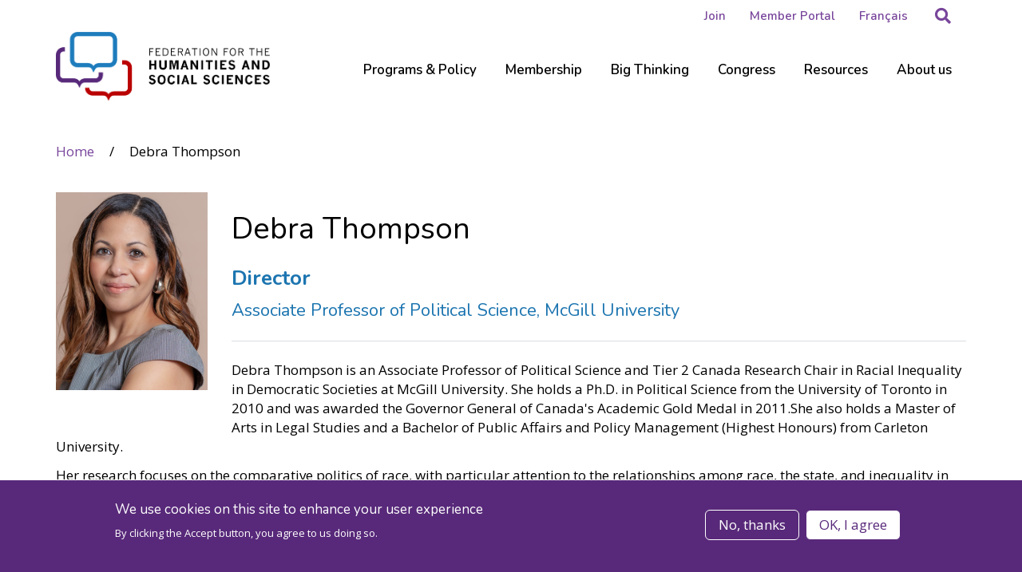

--- FILE ---
content_type: text/html; charset=UTF-8
request_url: https://www.federationhss.ca/en/debra-thompson
body_size: 13701
content:
<!DOCTYPE html>
<html  lang="en" dir="ltr">
  <head>
    <meta charset="utf-8" />
<script async src="https://www.googletagmanager.com/gtag/js?id=G-PKCLT67P0M"></script>
<script>window.dataLayer = window.dataLayer || [];function gtag(){dataLayer.push(arguments)};gtag("js", new Date());gtag("set", "developer_id.dMDhkMT", true);gtag("config", "G-PKCLT67P0M", {"groups":"default","page_placeholder":"PLACEHOLDER_page_location"});</script>
<meta name="description" content="" />
<link rel="canonical" href="https://www.federationhss.ca/en/debra-thompson" />
<meta name="Generator" content="Drupal 10 (https://www.drupal.org)" />
<meta name="MobileOptimized" content="width" />
<meta name="HandheldFriendly" content="true" />
<meta name="viewport" content="width=device-width, initial-scale=1.0" />
<link rel="icon" href="/sites/default/files/FHSS-favicon.png" type="image/png" />
<link rel="alternate" hreflang="en" href="https://www.federationhss.ca/en/debra-thompson" />
<link rel="alternate" hreflang="fr" href="https://www.federationhss.ca/fr/debra-thompson" />
<script src="/sites/default/files/google_tag/google_tag_manager/google_tag.script.js?t9a6vo" defer></script>

    <title>Debra Thompson | FHSS</title>
    <link rel="stylesheet" media="all" href="/sites/default/files/css/css_DbJBzH8-gSrIeM0UIGzCq8w8llp331JqD472veoskyM.css?delta=0&amp;language=en&amp;theme=strapped&amp;include=[base64]" />
<link rel="stylesheet" media="all" href="/sites/default/files/css/css_TTNrh8ty9X1JvK1sKj8GR9rpREaZBW9dWJ97jr1Q0ZE.css?delta=1&amp;language=en&amp;theme=strapped&amp;include=[base64]" />
<link rel="stylesheet" media="all" href="https://fonts.googleapis.com/css?family=Open+Sans:400,400i,600,600i,700,700i&amp;display=swap" />
<link rel="stylesheet" media="all" href="https://fonts.googleapis.com/css2?family=Nunito:ital,wght@0,400;0,600;0,700;1,400;1,600;1,700&amp;display=swap" />
<link rel="stylesheet" media="all" href="/sites/default/files/css/css_0zV33Vw5ZVbYA8RLZpadDad5dhCZZTBWDGn2B0tYZl4.css?delta=4&amp;language=en&amp;theme=strapped&amp;include=[base64]" />

    
  </head>
  <body class="path-node page-node page-node-type-page has-glyphicons">
    <a href="#main-content" class="skip-link">
      Skip to main content
    </a>
    <noscript><iframe src="https://www.googletagmanager.com/ns.html?id=GTM-574B34M" height="0" width="0" style="display:none;visibility:hidden"></iframe></noscript>
    <div class="responsive-menu-page-wrapper">
  	<div role="main" class="main-container js-quickedit-main-content">
					<header id="header" role="banner">
				<div class="top-row">
					<div class="container">
						  <div class="region region-top">
    <nav role="navigation" aria-labelledby="block-strapped-top-menu-menu" id="block-strapped-top-menu">
            
  <h2 class="hidden" id="block-strapped-top-menu-menu">Top</h2>
  

        
      <ul class="menu menu--top">
                              <li class="first">
                                        <a href="/en/membership/become-member" data-drupal-link-system-path="node/23">Join</a>
                  </li>
                              <li class="last">
                                        <a href="https://members.federationhss.ca/cgi/page.cgi/members_home.html">Member Portal</a>
                  </li>
          </ul>
  

  </nav>
<section class="language-switcher-language-url block block-language block-language-blocklanguage-interface clearfix" id="block-strapped-languageswitcher" role="navigation">
  
    

      <ul class="links"><li hreflang="fr" data-drupal-link-system-path="node/2808" class="fr"><a href="/fr/debra-thompson" class="language-link" hreflang="fr" data-drupal-link-system-path="node/2808">Français</a></li></ul>
  </section>

<section class="views-exposed-form bef-exposed-form block block-views-exposed-filter-blocks block-views-exposed-filter-blocks-block clearfix" data-drupal-selector="views-exposed-form-search-page-search" id="block-strapped-search">
  <h2 class="block-title">
    <a aria-controls="search-collapse" aria-expanded="false" class="search-toggle"
        data-toggle="collapse" href="#search-collapse" role="button">
      <span class="fas fa-search"></span>
      <span class="visually-hidden">Search</span>
    </a>
  </h2>

  <div class="collapse" id="search-collapse">
    <div class="search-container">
              <form action="/en/search" method="get" id="views-exposed-form-search-page-search" accept-charset="UTF-8">
  <div class="form--inline form-inline clearfix">
  <div class="form-item js-form-item form-type-textfield js-form-type-textfield form-item-keywords js-form-item-keywords form-group">
      <label for="edit-keywords" class="control-label">Keywords</label>
  
  
  <input data-drupal-selector="edit-keywords" class="form-text form-control" type="text" id="edit-keywords" name="keywords" value="" size="30" maxlength="128" />

  
  
  </div>
<div data-drupal-selector="edit-actions" class="form-actions form-group js-form-wrapper form-wrapper" id="edit-actions"><button data-drupal-selector="edit-submit-search" class="button js-form-submit form-submit btn-primary btn icon-before" type="submit" id="edit-submit-search" value="Search"><span class="icon glyphicon glyphicon-search" aria-hidden="true"></span>
Search</button></div>

</div>

</form>

            <a aria-controls="search-collapse" aria-expanded="false" class="search-toggle"
         data-toggle="collapse" href="#search-collapse" role="button">
        <span class="fas fa-times"></span>
        <span class="visually-hidden">Close Search</span>
      </a>
    </div>
  </div>
</section>

  </div>

					</div>
				</div>
				<div class="bottom-row">
					<div class="container">
						<div class="layout-container">
							<div class="logo-column">
								<a class="logo" href="/en" title="Home" rel="home">
									<img src="/themes/custom/strapped/images/FHSS-Horizontal-RBG.png" alt="Home" class="img-responsive"/>
									<span class="visually-hidden">FHSS</span>
								</a>
							</div>
							<div class="navigation-column">
								  <div class="region region-navigation">
    <section id="block-strapped-megamenu" class="block block-ultimenu block-ultimenu-blockultimenu-main clearfix">
  
    

      <ul id="ultimenu-main" data-ultimenu="main" class="ultimenu ultimenu--offcanvas is-ultihover is-ulticaret--arrow ultimenu--main ultimenu--htb ultimenu--horizontal"><li class="ultimenu__item uitem has-ultimenu"
        tabindex=0 aria-label=Sub-navigation
      ><span class="ultimenu__link is-unlinked">Programs &amp; Policy<span class="ultimenu__caret caret" aria-hidden="true"><i></i></span></span><section class="ultimenu__flyout is-htb"><div class="ultimenu__region region region--count-1 region-ultimenu-main-77015026"><nav role="navigation" aria-labelledby="block-mainnavigation-7-menu" id="block-mainnavigation-7"><h2 class="hidden" id="block-mainnavigation-7-menu">Main Navigation</h2><ul class="menu menu--main"><li class="first"><a href="/en/programs-policy/canada-prizes" data-drupal-link-system-path="node/33">Canada Prizes</a></li><li class="expanded"><a href="/en/programs-policy/scholarly-book-awards" data-drupal-link-system-path="node/2655">Scholarly Book Awards (ASPP)</a><ul><li class="first last"><a href="/en/programs-policy/scholarly-book-awards/applications-eligibility" data-drupal-link-system-path="node/3466">Applications &amp; eligibility</a></li></ul></li><li class="expanded"><a href="/en/programs-policy/equity-diversity-inclusion-and-decolonization-edid" data-drupal-link-system-path="node/34">EDI and decolonization</a><ul><li class="first last"><a href="/en/programs-policy/edi-and-decolonization/igniting-change" data-drupal-link-system-path="node/1293">Igniting change</a></li></ul></li><li class="expanded"><a href="/en/programs-policy/funding-awards" data-drupal-link-system-path="node/35">Funding &amp; awards</a><ul><li class="first"><a href="/en/programs-policy/funding-awards/edid-initiatives-fund" data-drupal-link-system-path="node/2550">EDID Initiatives Fund</a></li><li class="last"><a href="/en/programs-policy/funding-awards/governor-generals-innovation-awards" data-drupal-link-system-path="node/1520">Governor General’s Innovation Awards</a></li></ul></li><li class="expanded last"><a href="/en/programs-policy/advocacy" data-drupal-link-system-path="node/131">Advocacy</a><ul><li class="first"><a href="/en/think-forward" data-drupal-link-system-path="node/3870">Role of HSS: Think forward</a></li><li><a href="/en/programs-policy/advocacy/policy-development-framework" data-drupal-link-system-path="node/2994">Policy Development Framework</a></li><li><a href="/en/programs-policy/advocacy/federal-budget" data-drupal-link-system-path="node/134">Federal budget</a></li><li class="last"><a href="/en/programs-policy/advocacy/research-impact" data-drupal-link-system-path="node/136">Research impact</a></li></ul></li></ul></nav></div></section></li><li class="ultimenu__item uitem has-ultimenu"
        tabindex=0 aria-label=Sub-navigation
      ><span class="ultimenu__link is-unlinked">Membership<span class="ultimenu__caret caret" aria-hidden="true"><i></i></span></span><section class="ultimenu__flyout is-htb"><div class="ultimenu__region region region--count-1 region-ultimenu-main-2c845299"><nav role="navigation" aria-labelledby="block-mainnavigation-8-menu" id="block-mainnavigation-8"><h2 class="hidden" id="block-mainnavigation-8-menu">Main Navigation</h2><ul class="menu menu--main"><li class="first"><a href="/en/membership/our-members" data-drupal-link-system-path="node/130">Our members</a></li><li class="expanded"><a href="/en/membership/member-benefits" data-drupal-link-system-path="node/137">Member benefits</a><ul><li class="first"><a href="/en/membership/member-benefits/fourwaves-abstract-management-software" data-drupal-link-system-path="node/3369">Abstract management software</a></li><li class="last"><a href="/en/membership/member-benefits/2026-member-association-conference-support" data-drupal-link-system-path="node/3859">2026 Conference support</a></li></ul></li><li><a href="/en/membership/become-member" data-drupal-link-system-path="node/23">Become a member</a></li><li class="last"><a href="/en/membership/faq" data-drupal-link-system-path="node/138">FAQ</a></li></ul></nav></div></section></li><li class="ultimenu__item uitem has-ultimenu"
        tabindex=0 aria-label=Sub-navigation
      ><span class="ultimenu__link is-unlinked">Big Thinking<span class="ultimenu__caret caret" aria-hidden="true"><i></i></span></span><section class="ultimenu__flyout is-htb"><div class="ultimenu__region region region--count-1 region-ultimenu-main-b7dd89c8"><nav role="navigation" aria-labelledby="block-strapped-mainnavigation-menu" id="block-strapped-mainnavigation"><h2 class="hidden" id="block-strapped-mainnavigation-menu">Main Navigation</h2><ul class="menu menu--main"><li class="expanded first"><a href="/en/big-thinking/big-thinking-summit-2026" data-drupal-link-system-path="node/3856">Big Thinking Summit 2026</a><ul><li class="first"><a href="/en/big-thinking-summit-2026/registration" data-drupal-link-system-path="node/3898">Registration</a></li><li><a href="/en/big-thinking/big-thinking-summit-2026/call-proposals" data-drupal-link-system-path="node/3861">Call for proposals</a></li><li><a href="/en/travel-accommodations" data-drupal-link-system-path="node/3879">Travel &amp; accommodations</a></li><li><a href="/en/big-thinking/big-thinking-summit-2026/faqs" data-drupal-link-system-path="node/3899">FAQs</a></li><li class="last"><a href="/en/big-thinking/big-thinking-summit-2026/sponsorship" data-drupal-link-system-path="node/3876">Sponsorship</a></li></ul></li><li><a href="/en/big-thinking/big-thinking-summit-series" data-drupal-link-system-path="node/3857">Big Thinking Summit series</a></li><li><a href="/en/resources/big-thinking-podcast" data-drupal-link-system-path="node/2330">Big Thinking Podcast</a></li><li class="last"><a href="/en/big-thinking/about-big-thinking" data-drupal-link-system-path="node/31">About Big Thinking</a></li></ul></nav></div></section></li><li class="ultimenu__item uitem has-ultimenu"
        tabindex=0 aria-label=Sub-navigation
      ><span class="ultimenu__link is-unlinked">Congress<span class="ultimenu__caret caret" aria-hidden="true"><i></i></span></span><section class="ultimenu__flyout is-htb"><div class="ultimenu__region region region--count-1 region-ultimenu-main-6c7e3575"><nav role="navigation" aria-labelledby="block-mainnavigation-11-menu" id="block-mainnavigation-11"><h2 class="hidden" id="block-mainnavigation-11-menu">Main Navigation</h2><ul class="menu menu--main"><li class="expanded first last"><a href="/en/congress/about-congress" data-drupal-link-system-path="node/1305">About Congress</a><ul><li class="first"><a href="/en/congress/about-congress/congress-archives" data-drupal-link-system-path="node/2991">Congress archives</a></li><li><a href="/en/congress/about-congress/host-future-congress" data-drupal-link-system-path="node/1791">Host a future Congress</a></li><li class="last"><a href="/en/commitment-accessibility" data-drupal-link-system-path="node/1481">Commitment to accessibility</a></li></ul></li></ul></nav></div></section></li><li class="ultimenu__item uitem has-ultimenu"
        tabindex=0 aria-label=Sub-navigation
      ><span class="ultimenu__link is-unlinked">Resources<span class="ultimenu__caret caret" aria-hidden="true"><i></i></span></span><section class="ultimenu__flyout is-htb"><div class="ultimenu__region region region--count-1 region-ultimenu-main-fc4703d7"><nav role="navigation" aria-labelledby="block-mainnavigation-9-menu" id="block-mainnavigation-9"><h2 class="hidden" id="block-mainnavigation-9-menu">Main Navigation</h2><ul class="menu menu--main"><li class="first"><a href="/en/resources/resource-hub" title="Resource hub" data-drupal-link-system-path="node/14">Resource hub</a></li><li><a href="/en/resources/blog">Blog</a></li><li><a href="/en/resources/resource-hub?f%5B0%5D=resource_type%3A8" data-drupal-link-query="{&quot;f&quot;:[&quot;resource_type:8&quot;]}" data-drupal-link-system-path="node/14">Webinars</a></li><li><a href="/en/resources/newsroom" data-drupal-link-system-path="node/17">Newsroom</a></li><li><a href="/en/resources/association-journals" data-drupal-link-system-path="node/1794">Scholarly journals</a></li><li class="last"><a href="/en/resources/association-book-and-research-awards" data-drupal-link-system-path="node/1758">Association book and research awards</a></li></ul></nav></div></section></li><li class="ultimenu__item uitem has-ultimenu"
        tabindex=0 aria-label=Sub-navigation
      ><span class="ultimenu__link is-unlinked">About us<span class="ultimenu__caret caret" aria-hidden="true"><i></i></span></span><section class="ultimenu__flyout is-htb"><div class="ultimenu__region region region--count-1 region-ultimenu-main-8228da9c"><nav role="navigation" aria-labelledby="block-mainnavigation-10-menu" id="block-mainnavigation-10"><h2 class="hidden" id="block-mainnavigation-10-menu">Main Navigation</h2><ul class="menu menu--main"><li class="expanded first"><a href="/en/about-us/about-federation" data-drupal-link-system-path="node/139">About the Federation</a><ul><li class="first"><a href="/en/about-us/about-federation/land-acknowledgement" data-drupal-link-system-path="node/1298">Land Acknowledgement</a></li><li><a href="/en/about-us/about-federation/vision-mission" data-drupal-link-system-path="node/24">Vision &amp; mission</a></li><li><a href="/en/about-us/about-federation/code-conduct" data-drupal-link-system-path="node/141">Code of conduct</a></li><li><a href="/en/about-us/about-federation/history" data-drupal-link-system-path="node/1316">History</a></li><li><a href="/en/about-us/about-federation/our-team" data-drupal-link-system-path="node/2167">Our team</a></li><li class="last"><a href="/en/about-us/about-federation/strategic-plan" data-drupal-link-system-path="node/3600">Strategic Plan</a></li></ul></li><li><a href="/en/about-us/contact-us" data-drupal-link-system-path="node/152">Contact us</a></li><li class="expanded"><a href="/en/about-us/governance" data-drupal-link-system-path="node/146">Governance</a><ul><li class="first"><a href="/en/about-us/governance/board" data-drupal-link-system-path="node/143">Board</a></li><li><a href="/en/about-us/governance/past-chairs" data-drupal-link-system-path="node/3444">Past Chairs</a></li><li><a href="/en/about-us/governance/committees" data-drupal-link-system-path="node/148">Committees</a></li><li class="last"><a href="/en/about-us/governance/annual-meeting" data-drupal-link-system-path="node/149">Annual Meeting</a></li></ul></li><li class="last"><a href="/en/about-us/job-opportunities-and-tenders" data-drupal-link-system-path="node/151">Job opportunities and tenders</a></li></ul></nav></div></section></li></ul><button data-ultimenu-button="#ultimenu-main" class="button button--ultimenu button--ultiburger" aria-label="Menu Main navigation"><span class="bars">Menu Main navigation</span></button>
  </section>

<section id="block-strapped-menu-icon" class="responsive-menu-toggle-wrapper responsive-menu-toggle block block-responsive-menu block-responsive-menu-toggle clearfix">
  
    

      <a id="toggle-icon" class="toggle responsive-menu-toggle-icon" title="Menu" href="#off-canvas">
  <span class="icon"></span><span class="label">Menu</span>
</a>
  </section>


  </div>

							</div>
						</div>
					</div>
				</div>
			</header>
		
									<section class="highlighted">  <div class="region region-highlighted">
    <div data-drupal-messages-fallback class="hidden"></div>

  </div>
</section>
					
		<section class="title-is-hidden content-container">
							<a id="main-content"></a>
				  <div class="region region-content">
    <section id="block-facebookpixel" class="block-type-wysiwyg_block block block-block-content block-block-content3e2ba14f-7bf1-461a-8f34-4da723390f6c clearfix">
  
    

      
            <div class="field field--name-body field--type-text-with-summary field--label-hidden field--item"><!-- Meta Pixel Code -->

<script>

!function(f,b,e,v,n,t,s)

{if(f.fbq)return;n=f.fbq=function(){n.callMethod?

n.callMethod.apply(n,arguments):n.queue.push(arguments)};

if(!f._fbq)f._fbq=n;n.push=n;n.loaded=!0;n.version='2.0';

n.queue=[];t=b.createElement(e);t.async=!0;

t.src=v;s=b.getElementsByTagName(e)[0];

s.parentNode.insertBefore(t,s)}(window, document,'script',

'https://connect.facebook.net/en_US/fbevents.js');

fbq('init', '775321467192172');

fbq('track', 'PageView');

</script>

<noscript><img height="1" width="1" style="display:none"

src="https://www.facebook.com/tr?id=775321467192172&ev=PageView&noscript=1"

/></noscript>

<!-- End Meta Pixel Code -->
</div>
      
  </section>

<div class="page-title-block-header ">

</div>
    <div class="container">
    <ol class="breadcrumb">
              <li >
                      <a href="/en">Home</a>
                  </li>
              <li  class="active">
                      Debra Thompson
                  </li>
          </ol>
  </div>

  <article class="page full clearfix">

    
    
  
      
    <div class="content">
    
            <div class="field field--name-body field--type-text-with-summary field--label-hidden field--item"><div data-langcode="en" data-entity-type="media" data-entity-uuid="7d667923-4a5a-4ce5-8468-c1fc34b0570f" data-embed-button="media" data-entity-embed-display="view_mode:media.full" data-entity-embed-display-settings="[]" class="align-left embedded-entity" data-entity-bundle="image">
<div>
<div class="field field--name-field-media-image field--type-image field--label-hidden field--item">  <img loading="lazy" src="/sites/default/files/2023-04/Untitled%20design%20%2839%29.png" width="190" height="248" alt="Logo Untitled design (39).png" class="img-responsive"></p>
</div>
</div>
</div>
<h1>Debra Thompson</h1>
<h3>Director</h3>
<h4>Associate Professor of Political Science, McGill University</h4>
<hr>
<p>Debra Thompson is an Associate Professor of Political Science and Tier 2 Canada Research Chair in Racial Inequality in Democratic Societies at McGill University. She holds a Ph.D. in Political Science from the University of Toronto in 2010 and was awarded the Governor General of Canada's Academic Gold Medal in 2011.She also holds a Master of Arts in Legal Studies and a Bachelor of Public Affairs and Policy Management (Highest Honours) from Carleton University. &nbsp;</p>
<p>Her research focuses on the comparative politics of race, with particular attention to the relationships among race, the state, and inequality in democratic societies. Her first book, The Schematic State: Race, Transnationalism, and the Politics of the Census (Cambridge University Press, 2016) won three major awards in political science. Her The Long Road Home: On Blackness and Belonging (Simon &amp; Schuster, 2022) was a finalist for the Hilary Weston Writer’s Trust Prize for non-Fiction and weaves together personal memoir, history, and political science to paint a compelling picture of race in North America.</p>
</div>
      
  </div>
  
</article>


  </div>

					</section>

		<footer id="footer" class="footer" role="contentinfo">
			<div class="container">
				<div class="row">
					<div class="col-md-4">
													<div class="footer-left">
								<a class="logo logo-footer" href="/en" title="Home" rel="home">
									<img src="/themes/custom/strapped/images/FHSS-Horizontal-RBG.png" alt="Home" class="img-responsive"/>
									<span class="visually-hidden">FHSS</span>
								</a>
																	<div class="footer-address">
										<p>200 - 141 Laurier Avenue West</p>

<p>Ottawa, ON</p>

<p>K1P 5J3</p>

<p>T:613.238.6112</p>

<p>F:613.238.6114</p>

<p>contact@federationhss.ca</p>

									</div>
																  <div class="region region-footer-left">
    <section id="block-footernewsletterblock" class="block-type-wysiwyg_block block block-block-content block-block-contentf6e853b3-fdbe-407b-a660-f99202038b53 clearfix">
  
    

      
            <div class="field field--name-body field--type-text-with-summary field--label-hidden field--item"><p><a class="btn btn-primary" href="https://communications.federationhss.ca/sign-up-form" target="_blank">Newsletter</a></p>
</div>
      
  </section>

<nav role="navigation" aria-labelledby="block-social-menu" id="block-social">
            
  <h2 class="hidden" id="block-social-menu">Social</h2>
  

        
      <ul class="menu menu--social">
                              <li class="first">
                                        <a href="http://www.facebook.com/federationhss" class="facebook" target="_blank">            <span class="sr-only">Facebook</span>
          </a>
                  </li>
                              <li>
                                        <a href="https://www.linkedin.com/company/federationhss" class="linkedin" target="_blank">            <span class="sr-only">LinkedIn</span>
          </a>
                  </li>
                              <li>
                                        <a href="http://www.youtube.com/channel/UCirwy--DhRDqgLIujCUY4VA" class="youtube" target="_blank">            <span class="sr-only">Youtube</span>
          </a>
                  </li>
                              <li class="last">
                                        <a href="https://www.instagram.com/federation_hss" class="instagram" target="_blank">            <span class="sr-only">Instagram</span>
          </a>
                  </li>
          </ul>
  
  </nav>

  </div>

							</div>
											</div>
					<div class="col-md-8">
													  <div class="region region-footer-right">
    <nav role="navigation" aria-labelledby="block-footer-menu" id="block-footer">
            
  <h2 class="hidden" id="block-footer-menu">Footer menu</h2>
  

        
      <ul class="menu menu--footer">
                              <li class="expanded first">
                                        <span class="navbar-text">Programs &amp; policies</span>
                            <ul>
                              <li class="first">
                                        <a href="/en/big-thinking/about-big-thinking" data-drupal-link-system-path="node/31">Big Thinking</a>
                  </li>
                              <li>
                                        <a href="/en/programs-policy/scholarly-book-awards" data-drupal-link-system-path="node/2655">Scholarly Book Awards (ASPP)</a>
                  </li>
                              <li>
                                        <a href="/en/programs-policy/canada-prizes" data-drupal-link-system-path="node/33">Canada Prizes</a>
                  </li>
                              <li>
                                        <a href="/en/programs-policy/equity-diversity-inclusion-and-decolonization-edid" data-drupal-link-system-path="node/34">EDID</a>
                  </li>
                              <li>
                                        <a href="/en/programs-policy/funding-awards" data-drupal-link-system-path="node/35">Funding &amp; awards</a>
                  </li>
                              <li class="last">
                                        <a href="/en/programs-policy/advocacy" data-drupal-link-system-path="node/131">Advocacy</a>
                  </li>
          </ul>
  
                  </li>
                              <li class="expanded">
                                        <span class="navbar-text">Membership</span>
                            <ul>
                              <li class="first">
                                        <a href="/en/membership/our-members" data-drupal-link-system-path="node/130">Our members</a>
                  </li>
                              <li>
                                        <a href="/en/membership/member-benefits" data-drupal-link-system-path="node/137">Value proposition</a>
                  </li>
                              <li>
                                        <a href="/en/membership/become-member" data-drupal-link-system-path="node/23">Become a member</a>
                  </li>
                              <li class="last">
                                        <a href="/en/membership/faq" data-drupal-link-system-path="node/138">FAQ</a>
                  </li>
          </ul>
  
                  </li>
                              <li class="expanded">
                                        <span class="navbar-text">Congress</span>
                            <ul>
                              <li class="first">
                                        <a href="/en/congress/about-congress" data-drupal-link-system-path="node/1305">About Congress</a>
                  </li>
                              <li class="last">
                                        <a href="/en/congress/about-congress/host-future-congress" data-drupal-link-system-path="node/1791">Host a future Congress</a>
                  </li>
          </ul>
  
                  </li>
                              <li class="expanded">
                                        <span class="navbar-text">Resources</span>
                            <ul>
                              <li class="first">
                                        <a href="/en/resources/resource-hub" data-drupal-link-system-path="node/14">Resource hub</a>
                  </li>
                              <li>
                                        <a href="/en/resources/big-thinking-podcast" data-drupal-link-system-path="node/2330">Big Thinking Podcast</a>
                  </li>
                              <li>
                                        <a href="/en/resources/blog">Blog</a>
                  </li>
                              <li>
                                        <a href="/en/resources/resource-hub?f%5B0%5D=resource_type%3A8" data-drupal-link-query="{&quot;f&quot;:[&quot;resource_type:8&quot;]}" data-drupal-link-system-path="node/14">Webinars</a>
                  </li>
                              <li class="last">
                                        <a href="/en/resources/newsroom" data-drupal-link-system-path="node/17">Newsroom</a>
                  </li>
          </ul>
  
                  </li>
                              <li class="expanded last">
                                        <span class="navbar-text">About us</span>
                            <ul>
                              <li class="first">
                                        <a href="/en/about-us/about-federation" data-drupal-link-system-path="node/139">About the Federation</a>
                  </li>
                              <li>
                                        <a href="/en/about-us/governance" data-drupal-link-system-path="node/146">Governance</a>
                  </li>
                              <li>
                                        <a href="/en/about-us/contact-us" data-drupal-link-system-path="node/152">Contact us</a>
                  </li>
                              <li class="last">
                                        <a href="/en/about-us/job-opportunities-and-tenders" data-drupal-link-system-path="node/151">Job opportunities and tenders</a>
                  </li>
          </ul>
  
                  </li>
          </ul>
  

  </nav>

  </div>

											</div>
				</div>
			</div>
		</footer>

									<div id="subfooter" class="subfooter" role="contentinfo">
					<div class="container">
						  <div class="region region-subfooter">
    <section id="block-footercopyrightblock" class="block-type-wysiwyg_block block block-block-content block-block-content003f3371-8c8e-42e6-a24a-7128de9a87f8 clearfix">
  
    

      
            <div class="field field--name-body field--type-text-with-summary field--label-hidden field--item"><p>© 2025 Federation for the Humanities and Social Sciences - Charity registration number 89241141RR0001</p>
</div>
      
  </section>

<nav role="navigation" aria-labelledby="block-subfootermenu-menu" id="block-subfootermenu">
            
  <h2 class="hidden" id="block-subfootermenu-menu">Subfooter Menu</h2>
  

        
      <ul class="menu menu--subfooter-menu">
                              <li class="first">
                                        <a href="/en/privacy-code" data-drupal-link-system-path="node/1521">Privacy policy</a>
                  </li>
                              <li>
                                        <a href="/en/about-us/about-federation/code-conduct" data-drupal-link-system-path="node/141">Code of conduct</a>
                  </li>
                              <li>
                                        <a href="/en/accessibility" data-drupal-link-system-path="node/107">Accessibility</a>
                  </li>
                              <li>
                                        <a href="/en/sitemap" data-drupal-link-system-path="sitemap">Site map</a>
                  </li>
                              <li class="last">
                                        <a href="/en/congress2023/register" data-drupal-link-system-path="node/2203">Register for Congress</a>
                  </li>
          </ul>
  

  </nav>

  </div>

					</div>
				</div>
						</div>

</div>
    <div class="off-canvas-wrapper"><div id="off-canvas">
              <ul>              
              <li class="region region-responsive-menu block-id-strapped-search-menu block-raw-id-views-exposed-filter-blocks-block first-of-menu last-of-menu mm-listitem">
    
    <section class="views-exposed-form bef-exposed-form block block-views-exposed-filter-blocks block-views-exposed-filter-blocks-block clearfix" data-drupal-selector="views-exposed-form-search-page-search" id="block-strapped-search-menu">
  
    

      <form action="/en/search" method="get" id="views-exposed-form-search-page-search" accept-charset="UTF-8">
  <div class="form--inline form-inline clearfix">
  <div class="form-item js-form-item form-type-textfield js-form-type-textfield form-item-keywords js-form-item-keywords form-group">
      <label for="edit-keywords" class="control-label">Keywords</label>
  
  
  <input data-drupal-selector="edit-keywords" class="form-text form-control" type="text" id="edit-keywords" name="keywords" value="" size="30" maxlength="128" />

  
  
  </div>
<div data-drupal-selector="edit-actions" class="form-actions form-group js-form-wrapper form-wrapper" id="edit-actions"><button data-drupal-selector="edit-submit-search" class="button js-form-submit form-submit btn-primary btn icon-before" type="submit" id="edit-submit-search" value="Search"><span class="icon glyphicon glyphicon-search" aria-hidden="true"></span>
Search</button></div>

</div>

</form>

  </section>



              </li>
      
              <li class="menu-main first-of-menu">
        <span>Programs &amp; Policy</span>
                                <ul>
              <li class="menu-item--c68e50bb-4347-4ed4-b4bb-d3d87d162135 menu-name--main">
        <a href="/en/programs-policy/canada-prizes" data-drupal-link-system-path="node/33">Canada Prizes</a>
              </li>
          <li class="menu-item--_963159c-dd36-45ce-9671-8bc2eccdf60b menu-name--main">
        <a href="/en/programs-policy/scholarly-book-awards" data-drupal-link-system-path="node/2655">Scholarly Book Awards (ASPP)</a>
                                <ul>
              <li class="menu-item--_9e2e4b7-2db7-4492-88f6-2542658c0ad6 menu-name--main">
        <a href="/en/programs-policy/scholarly-book-awards/applications-eligibility" data-drupal-link-system-path="node/3466">Applications &amp; eligibility</a>
              </li>
            </ul>
  
              </li>
          <li class="menu-item--c3108a2c-30bd-45b1-a60b-9546fbe15def menu-name--main">
        <a href="/en/programs-policy/equity-diversity-inclusion-and-decolonization-edid" data-drupal-link-system-path="node/34">EDI and decolonization</a>
                                <ul>
              <li class="menu-item--_20f5467-d447-4340-9d3a-799bb00c47dd menu-name--main">
        <a href="/en/programs-policy/edi-and-decolonization/igniting-change" data-drupal-link-system-path="node/1293">Igniting change</a>
              </li>
            </ul>
  
              </li>
          <li class="menu-item--e73723b1-2e12-4b92-b502-77882dd4e9ed menu-name--main">
        <a href="/en/programs-policy/funding-awards" data-drupal-link-system-path="node/35">Funding &amp; awards</a>
                                <ul>
              <li class="menu-item--_3570ee4-91a6-40b7-b410-1f9c41326c8e menu-name--main">
        <a href="/en/programs-policy/funding-awards/edid-initiatives-fund" data-drupal-link-system-path="node/2550">EDID Initiatives Fund</a>
              </li>
          <li class="menu-item--fc2a4785-d99c-4bd8-b00b-29ebd66d6ba6 menu-name--main">
        <a href="/en/programs-policy/funding-awards/governor-generals-innovation-awards" data-drupal-link-system-path="node/1520">Governor General’s Innovation Awards</a>
              </li>
            </ul>
  
              </li>
          <li class="menu-item--e770915b-bc07-4006-b775-63670b0e8a2c menu-name--main">
        <a href="/en/programs-policy/advocacy" data-drupal-link-system-path="node/131">Advocacy</a>
                                <ul>
              <li class="menu-item--_c451e50-99d2-48ea-8f31-152227111246 menu-name--main">
        <a href="/en/think-forward" data-drupal-link-system-path="node/3870">Role of HSS: Think forward</a>
              </li>
          <li class="menu-item--f8d84073-4e97-41b6-8c75-307517f8eda0 menu-name--main">
        <a href="/en/programs-policy/advocacy/policy-development-framework" data-drupal-link-system-path="node/2994">Policy Development Framework</a>
              </li>
          <li class="menu-item--_0b5b158-6039-4932-abdc-b37b95b7618b menu-name--main">
        <a href="/en/programs-policy/advocacy/federal-budget" data-drupal-link-system-path="node/134">Federal budget</a>
                                <ul>
              <li class="menu-item--_b771c8d-e0ff-45ae-a3ba-cba05995e0a2 menu-name--main">
        <a href="/en/programs-policy/advocacy/federal-budget/budget-2025-analysis-building-strong-and-inclusive-research" data-drupal-link-system-path="node/3896">Budget 2025 analysis: Building a strong and inclusive research future</a>
              </li>
            </ul>
  
              </li>
          <li class="menu-item--_f025365-16a4-40d3-abf4-da55a66bdc21 menu-name--main">
        <a href="/en/programs-policy/advocacy/research-impact" data-drupal-link-system-path="node/136">Research impact</a>
              </li>
            </ul>
  
              </li>
            </ul>
  
              </li>
          <li class="menu-main">
        <span>Membership</span>
                                <ul>
              <li class="menu-item--_0ab6336-a7fd-496c-b98e-f0d920337386 menu-name--main">
        <a href="/en/membership/our-members" data-drupal-link-system-path="node/130">Our members</a>
              </li>
          <li class="menu-item--e78d565c-9472-4162-983a-978e1f943e23 menu-name--main">
        <a href="/en/membership/member-benefits" data-drupal-link-system-path="node/137">Member benefits</a>
                                <ul>
              <li class="menu-item--fe2bb479-7a5c-4d1f-93f8-7c359a27d5ab menu-name--main">
        <a href="/en/membership/member-benefits/fourwaves-abstract-management-software" data-drupal-link-system-path="node/3369">Abstract management software</a>
              </li>
          <li class="menu-item--_c66db7a-5ec4-4b0e-ba0a-8204ae40d6af menu-name--main">
        <a href="/en/membership/member-benefits/2026-member-association-conference-support" data-drupal-link-system-path="node/3859">2026 Conference support</a>
                                <ul>
              <li class="menu-item--daf5a22d-e20d-4b47-b9de-d489a914d5a9 menu-name--main">
        <a href="/en/membership/member-benefits/2026-conference-support/conference-planning-checklist-2026-basic-support" data-drupal-link-system-path="node/3906">Conference Planning Checklist 2026: Basic Support Plan</a>
              </li>
            </ul>
  
              </li>
            </ul>
  
              </li>
          <li class="menu-item--f69ec012-4479-4c04-b0bd-8127123652d0 menu-name--main">
        <a href="/en/membership/become-member" data-drupal-link-system-path="node/23">Become a member</a>
              </li>
          <li class="menu-item--_a13830a-d990-429b-a1d7-782dadf4d64f menu-name--main">
        <a href="/en/membership/faq" data-drupal-link-system-path="node/138">FAQ</a>
              </li>
            </ul>
  
              </li>
          <li class="menu-main">
        <span>Big Thinking</span>
                                <ul>
              <li class="menu-item--_73752b9-74fc-4e32-97cd-7153f34ad749 menu-name--main">
        <a href="/en/big-thinking/big-thinking-summit-2026" data-drupal-link-system-path="node/3856">Big Thinking Summit 2026</a>
                                <ul>
              <li class="menu-item--c7b4ad4b-e6a6-451f-bbfa-b61dc903f9dc menu-name--main">
        <a href="/en/big-thinking-summit-2026/registration" data-drupal-link-system-path="node/3898">Registration</a>
              </li>
          <li class="menu-item--_13dcc66-f170-4e79-918e-e69bbda4fb1a menu-name--main">
        <a href="/en/big-thinking/big-thinking-summit-2026/call-proposals" data-drupal-link-system-path="node/3861">Call for proposals</a>
              </li>
          <li class="menu-item--f2e84501-a988-4593-aca3-5f02eb7c5cab menu-name--main">
        <a href="/en/travel-accommodations" data-drupal-link-system-path="node/3879">Travel &amp; accommodations</a>
              </li>
          <li class="menu-item--_c222fdd-3914-4ae8-9e38-c0c69f069bfe menu-name--main">
        <a href="/en/big-thinking/big-thinking-summit-2026/faqs" data-drupal-link-system-path="node/3899">FAQs</a>
              </li>
          <li class="menu-item--_c016038-be6b-4858-90e4-aaac03a84470 menu-name--main">
        <a href="/en/big-thinking/big-thinking-summit-2026/sponsorship" data-drupal-link-system-path="node/3876">Sponsorship</a>
              </li>
            </ul>
  
              </li>
          <li class="menu-item--_074907d-e5ea-46b5-b507-34f8547ae29c menu-name--main">
        <a href="/en/big-thinking/big-thinking-summit-series" data-drupal-link-system-path="node/3857">Big Thinking Summit series</a>
              </li>
          <li class="menu-item--_51c21c8-0190-4f41-b51b-1d703772f1d8 menu-name--main">
        <a href="/en/resources/big-thinking-podcast" data-drupal-link-system-path="node/2330">Big Thinking Podcast</a>
              </li>
          <li class="menu-item--_6c22426-3d0c-4da2-8559-b025847bb14b menu-name--main">
        <a href="/en/big-thinking/about-big-thinking" data-drupal-link-system-path="node/31">About Big Thinking</a>
              </li>
            </ul>
  
              </li>
          <li class="menu-main">
        <span>Congress</span>
                                <ul>
              <li class="menu-item--ad927e61-c588-4d7a-8af3-894c8db36098 menu-name--main">
        <a href="/en/congress/about-congress" data-drupal-link-system-path="node/1305">About Congress</a>
                                <ul>
              <li class="menu-item--fbe77eab-4a85-4db6-bbfe-650042938809 menu-name--main">
        <a href="/en/congress/about-congress/congress-archives" data-drupal-link-system-path="node/2991">Congress archives</a>
              </li>
          <li class="menu-item--_42197cc-fdf2-487c-8e3d-1d30e19f86c8 menu-name--main">
        <a href="/en/congress/about-congress/host-future-congress" data-drupal-link-system-path="node/1791">Host a future Congress</a>
              </li>
          <li class="menu-item--a5fd823f-6eba-4707-a38c-bf4113529b6e menu-name--main">
        <a href="/en/commitment-accessibility" data-drupal-link-system-path="node/1481">Commitment to accessibility</a>
              </li>
            </ul>
  
              </li>
            </ul>
  
              </li>
          <li class="menu-main">
        <span>Resources</span>
                                <ul>
              <li class="menu-item--dd9faa7b-a4ac-4038-a202-3fc311fb9379 menu-name--main">
        <a href="/en/resources/resource-hub" title="Resource hub" data-drupal-link-system-path="node/14">Resource hub</a>
              </li>
          <li class="menu-item--_7ecc518-a6ec-4dc9-ab83-557f906f1f20 menu-name--main">
        <a href="/resources/blog">Blog</a>
              </li>
          <li class="menu-item--cdeb8614-bf4b-43c5-924c-4cf614fa058a menu-name--main">
        <a href="/en/resources/resource-hub?f%5B0%5D=resource_type%3A8" data-drupal-link-query="{&quot;f&quot;:[&quot;resource_type:8&quot;]}" data-drupal-link-system-path="node/14">Webinars</a>
              </li>
          <li class="menu-item--e257ea57-61d7-4a50-bcf7-0230e13836a8 menu-name--main">
        <a href="/en/resources/newsroom" data-drupal-link-system-path="node/17">Newsroom</a>
              </li>
          <li class="menu-item--_3f89fc3-35d3-4b84-afe0-048c4be68c2f menu-name--main">
        <a href="/en/resources/association-journals" data-drupal-link-system-path="node/1794">Scholarly journals</a>
              </li>
          <li class="menu-item--c27603ef-a95d-481a-964e-bf5d119177ce menu-name--main">
        <a href="/en/resources/association-book-and-research-awards" data-drupal-link-system-path="node/1758">Association book and research awards</a>
              </li>
            </ul>
  
              </li>
          <li class="menu-main last-of-menu">
        <span>About us</span>
                                <ul>
              <li class="menu-item--_418a6a5-7bad-4a52-b49e-4988bae05b02 menu-name--main">
        <a href="/en/about-us/about-federation" data-drupal-link-system-path="node/139">About the Federation</a>
                                <ul>
              <li class="menu-item--a2c42bae-5a01-4eed-94c1-2c1e39c710b3 menu-name--main">
        <a href="/en/about-us/about-federation/land-acknowledgement" data-drupal-link-system-path="node/1298">Land Acknowledgement</a>
              </li>
          <li class="menu-item--d53548c0-c72d-40b5-a9f5-ed83f2dfd8ef menu-name--main">
        <a href="/en/about-us/about-federation/vision-mission" data-drupal-link-system-path="node/24">Vision &amp; mission</a>
              </li>
          <li class="menu-item--_58bd54e-4d23-48d2-aa59-6d96f79dd601 menu-name--main">
        <a href="/en/about-us/about-federation/code-conduct" data-drupal-link-system-path="node/141">Code of conduct</a>
              </li>
          <li class="menu-item--_e7cacff-8ae5-45d3-8c0d-144e0260f4a2 menu-name--main">
        <a href="/en/about-us/about-federation/history" data-drupal-link-system-path="node/1316">History</a>
              </li>
          <li class="menu-item--_19c7942-636f-4da2-bf3a-9b4f809d0712 menu-name--main">
        <a href="/en/about-us/about-federation/our-team" data-drupal-link-system-path="node/2167">Our team</a>
              </li>
          <li class="menu-item--_e2bd5b9-9928-42eb-a8c7-e31d3ac67438 menu-name--main">
        <a href="/en/about-us/about-federation/strategic-plan" data-drupal-link-system-path="node/3600">Strategic Plan</a>
              </li>
            </ul>
  
              </li>
          <li class="menu-item--_444b3b9-e6ad-431b-be97-ced6613792c8 menu-name--main">
        <a href="/en/about-us/contact-us" data-drupal-link-system-path="node/152">Contact us</a>
              </li>
          <li class="menu-item--_676bc02-42c6-4227-a73b-651e004866d5 menu-name--main">
        <a href="/en/about-us/governance" data-drupal-link-system-path="node/146">Governance</a>
                                <ul>
              <li class="menu-item--d1a87001-f5ef-410a-8f7f-e865f26112b3 menu-name--main">
        <a href="/en/about-us/governance/board" data-drupal-link-system-path="node/143">Board</a>
              </li>
          <li class="menu-item--_0e55d44-a46b-4015-976b-8c5c8d19bef1 menu-name--main">
        <a href="/en/about-us/governance/past-chairs" data-drupal-link-system-path="node/3444">Past Chairs</a>
              </li>
          <li class="menu-item--d2c70ee4-5b34-4aea-9a1c-9ee1bf24f94a menu-name--main">
        <a href="/en/about-us/governance/committees" data-drupal-link-system-path="node/148">Committees</a>
              </li>
          <li class="menu-item--cccc4a2c-3321-47c6-bca0-762dcaad7f73 menu-name--main">
        <a href="/en/about-us/governance/annual-meeting" data-drupal-link-system-path="node/149">Annual Meeting</a>
              </li>
            </ul>
  
              </li>
          <li class="menu-item--_beb51c5-8c2d-4a3f-94bb-0234e1ec38ac menu-name--main">
        <a href="/en/about-us/job-opportunities-and-tenders" data-drupal-link-system-path="node/151">Job opportunities and tenders</a>
              </li>
            </ul>
  
              </li>
          <li class="menu-top first-of-menu">
        <a href="/en/membership/become-member" data-drupal-link-system-path="node/23">Join</a>
              </li>
          <li class="menu-top last-of-menu">
        <a href="https://members.federationhss.ca/cgi/page.cgi/members_home.html">Member Portal</a>
              </li>
                            
        
      <ul class="links"><li hreflang="fr" data-drupal-link-system-path="&lt;front&gt;" class="fr"><a href="/fr" class="language-link" hreflang="fr" data-drupal-link-system-path="&lt;front&gt;">Français</a></li></ul>


          
        </ul>
  


</div></div>
    <script type="application/json" data-drupal-selector="drupal-settings-json">{"path":{"baseUrl":"\/","pathPrefix":"en\/","currentPath":"node\/2808","currentPathIsAdmin":false,"isFront":false,"currentLanguage":"en"},"pluralDelimiter":"\u0003","suppressDeprecationErrors":true,"responsive_menu":{"position":"right","theme":"theme-white","pagedim":"pagedim-black","modifyViewport":true,"use_bootstrap":false,"breakpoint":"(min-width: 960px)","drag":false},"google_analytics":{"account":"G-PKCLT67P0M","trackOutbound":true,"trackMailto":true,"trackTel":true,"trackDownload":true,"trackDownloadExtensions":"7z|aac|arc|arj|asf|asx|avi|bin|csv|doc(x|m)?|dot(x|m)?|exe|flv|gif|gz|gzip|hqx|jar|jpe?g|js|mp(2|3|4|e?g)|mov(ie)?|msi|msp|pdf|phps|png|ppt(x|m)?|pot(x|m)?|pps(x|m)?|ppam|sld(x|m)?|thmx|qtm?|ra(m|r)?|sea|sit|tar|tgz|torrent|txt|wav|wma|wmv|wpd|xls(x|m|b)?|xlt(x|m)|xlam|xml|z|zip","trackColorbox":true},"eu_cookie_compliance":{"cookie_policy_version":"1.0.0","popup_enabled":true,"popup_agreed_enabled":false,"popup_hide_agreed":false,"popup_clicking_confirmation":false,"popup_scrolling_confirmation":false,"popup_html_info":"\u003Cdiv aria-labelledby=\u0022popup-text\u0022  class=\u0022eu-cookie-compliance-banner eu-cookie-compliance-banner-info eu-cookie-compliance-banner--opt-in\u0022\u003E\n  \u003Cdiv class=\u0022popup-content info eu-cookie-compliance-content\u0022\u003E\n        \u003Cdiv id=\u0022popup-text\u0022 class=\u0022eu-cookie-compliance-message\u0022 role=\u0022document\u0022\u003E\n      \u003Ch2\u003EWe use cookies on this site to enhance your user experience\u003C\/h2\u003E\n\u003Cp\u003EBy clicking the Accept button, you agree to us doing so.\u003C\/p\u003E\n\n          \u003C\/div\u003E\n\n    \n    \u003Cdiv id=\u0022popup-buttons\u0022 class=\u0022eu-cookie-compliance-buttons\u0022\u003E\n            \u003Cbutton type=\u0022button\u0022 class=\u0022agree-button eu-cookie-compliance-secondary-button\u0022\u003EOK, I agree\u003C\/button\u003E\n              \u003Cbutton type=\u0022button\u0022 class=\u0022decline-button eu-cookie-compliance-default-button\u0022\u003ENo, thanks\u003C\/button\u003E\n          \u003C\/div\u003E\n  \u003C\/div\u003E\n\u003C\/div\u003E","use_mobile_message":false,"mobile_popup_html_info":"\u003Cdiv aria-labelledby=\u0022popup-text\u0022  class=\u0022eu-cookie-compliance-banner eu-cookie-compliance-banner-info eu-cookie-compliance-banner--opt-in\u0022\u003E\n  \u003Cdiv class=\u0022popup-content info eu-cookie-compliance-content\u0022\u003E\n        \u003Cdiv id=\u0022popup-text\u0022 class=\u0022eu-cookie-compliance-message\u0022 role=\u0022document\u0022\u003E\n      \n          \u003C\/div\u003E\n\n    \n    \u003Cdiv id=\u0022popup-buttons\u0022 class=\u0022eu-cookie-compliance-buttons\u0022\u003E\n            \u003Cbutton type=\u0022button\u0022 class=\u0022agree-button eu-cookie-compliance-secondary-button\u0022\u003EOK, I agree\u003C\/button\u003E\n              \u003Cbutton type=\u0022button\u0022 class=\u0022decline-button eu-cookie-compliance-default-button\u0022\u003ENo, thanks\u003C\/button\u003E\n          \u003C\/div\u003E\n  \u003C\/div\u003E\n\u003C\/div\u003E","mobile_breakpoint":768,"popup_html_agreed":false,"popup_use_bare_css":false,"popup_height":"auto","popup_width":"100%","popup_delay":1000,"popup_link":"\/en","popup_link_new_window":true,"popup_position":false,"fixed_top_position":true,"popup_language":"en","store_consent":false,"better_support_for_screen_readers":true,"cookie_name":"","reload_page":false,"domain":"","domain_all_sites":false,"popup_eu_only":false,"popup_eu_only_js":false,"cookie_lifetime":100,"cookie_session":0,"set_cookie_session_zero_on_disagree":0,"disagree_do_not_show_popup":false,"method":"opt_in","automatic_cookies_removal":true,"allowed_cookies":"","withdraw_markup":"\u003Cbutton type=\u0022button\u0022 class=\u0022eu-cookie-withdraw-tab\u0022\u003EPrivacy settings\u003C\/button\u003E\n\u003Cdiv aria-labelledby=\u0022popup-text\u0022 class=\u0022eu-cookie-withdraw-banner\u0022\u003E\n  \u003Cdiv class=\u0022popup-content info eu-cookie-compliance-content\u0022\u003E\n    \u003Cdiv id=\u0022popup-text\u0022 class=\u0022eu-cookie-compliance-message\u0022 role=\u0022document\u0022\u003E\n      \u003Ch2\u003EWe use cookies on this site to enhance your user experience\u003C\/h2\u003E\n\u003Cp\u003EYou have given your consent for us to set cookies.\u003C\/p\u003E\n\n    \u003C\/div\u003E\n    \u003Cdiv id=\u0022popup-buttons\u0022 class=\u0022eu-cookie-compliance-buttons\u0022\u003E\n      \u003Cbutton type=\u0022button\u0022 class=\u0022eu-cookie-withdraw-button \u0022\u003EWithdraw consent\u003C\/button\u003E\n    \u003C\/div\u003E\n  \u003C\/div\u003E\n\u003C\/div\u003E","withdraw_enabled":false,"reload_options":0,"reload_routes_list":"","withdraw_button_on_info_popup":false,"cookie_categories":[],"cookie_categories_details":[],"enable_save_preferences_button":true,"cookie_value_disagreed":"0","cookie_value_agreed_show_thank_you":"1","cookie_value_agreed":"2","containing_element":"body","settings_tab_enabled":false,"olivero_primary_button_classes":"","olivero_secondary_button_classes":"","close_button_action":"close_banner","open_by_default":true,"modules_allow_popup":true,"hide_the_banner":false,"geoip_match":true},"bootstrap":{"forms_has_error_value_toggle":null,"modal_animation":1,"modal_backdrop":"true","modal_focus_input":1,"modal_keyboard":1,"modal_select_text":1,"modal_show":1,"modal_size":"","popover_enabled":1,"popover_animation":1,"popover_auto_close":1,"popover_container":"body","popover_content":"","popover_delay":"0","popover_html":0,"popover_placement":"right","popover_selector":"","popover_title":"","popover_trigger":"click","tooltip_enabled":1,"tooltip_animation":1,"tooltip_container":"body","tooltip_delay":"0","tooltip_html":0,"tooltip_placement":"auto left","tooltip_selector":"","tooltip_trigger":"hover"},"strapped":{"multiple_select":{"disable_filter":false,"selector":"select:not(.ms-disable)"}},"sticky_nav":{"container":"#header \u003E .bottom-row","mobile_container":"#header","page_container":"section.highlighted","enabled":1,"mobile_breakpoint":"1023"},"ajaxTrustedUrl":{"\/en\/search":true},"user":{"uid":0,"permissionsHash":"4bc626e65c810dfc29a4446ef9ff6a16aca0d8b392397e30f105811fb2b7f02c"}}</script>
<script src="/core/assets/vendor/jquery/jquery.min.js?v=3.7.1"></script>
<script src="/core/assets/vendor/underscore/underscore-min.js?v=1.13.6"></script>
<script src="/core/assets/vendor/once/once.min.js?v=1.0.1"></script>
<script src="/core/misc/drupalSettingsLoader.js?v=10.3.14"></script>
<script src="/core/misc/drupal.js?v=10.3.14"></script>
<script src="/core/misc/drupal.init.js?v=10.3.14"></script>
<script src="/core/misc/debounce.js?v=10.3.14"></script>
<script src="/modules/contrib/blazy/js/dblazy.min.js?t9a6vo"></script>
<script src="/modules/contrib/blazy/js/plugin/blazy.once.min.js?t9a6vo"></script>
<script src="/modules/contrib/blazy/js/plugin/blazy.sanitizer.min.js?t9a6vo"></script>
<script src="/modules/contrib/blazy/js/plugin/blazy.dom.min.js?t9a6vo"></script>
<script src="/modules/contrib/blazy/js/base/blazy.base.min.js?t9a6vo"></script>
<script src="/modules/contrib/blazy/js/base/blazy.drupal.min.js?t9a6vo"></script>
<script src="/libraries/mmenu/dist/mmenu.js?v=10.3.14"></script>
<script src="/modules/contrib/responsive_menu/js/responsive_menu.config.js?v=10.3.14"></script>
<script src="/modules/contrib/google_analytics/js/google_analytics.js?v=10.3.14"></script>
<script src="/themes/contrib/bootstrap/js/bootstrap-pre-init.js?t9a6vo"></script>
<script src="/modules/contrib/webform/js/webform.behaviors.js?v=10.3.14"></script>
<script src="/core/misc/states.js?v=10.3.14"></script>
<script src="/themes/contrib/bootstrap/js/misc/states.js?t9a6vo"></script>
<script src="/modules/contrib/webform/js/webform.states.js?v=10.3.14"></script>
<script src="/modules/contrib/webform/modules/webform_bootstrap/js/webform_bootstrap.states.js?v=10.3.14"></script>
<script src="/modules/contrib/eu_cookie_compliance/js/eu_cookie_compliance.min.js?v=10.3.14" defer></script>
<script src="/libraries/aos/dist/aos.js?t9a6vo"></script>
<script src="/libraries/fitvids/jquery.fitvids.js?t9a6vo"></script>
<script src="/libraries/css-vars-ponyfill/dist/css-vars-ponyfill.min.js?t9a6vo"></script>
<script src="/themes/custom/strapped/js/vendor/bootstrap/affix.js?t9a6vo"></script>
<script src="/themes/custom/strapped/js/vendor/bootstrap/alert.js?t9a6vo"></script>
<script src="/themes/custom/strapped/js/vendor/bootstrap/button.js?t9a6vo"></script>
<script src="/themes/custom/strapped/js/vendor/bootstrap/carousel.js?t9a6vo"></script>
<script src="/themes/custom/strapped/js/vendor/bootstrap/collapse.js?t9a6vo"></script>
<script src="/themes/custom/strapped/js/vendor/bootstrap/dropdown.js?t9a6vo"></script>
<script src="/themes/custom/strapped/js/vendor/bootstrap/modal.js?t9a6vo"></script>
<script src="/themes/custom/strapped/js/vendor/bootstrap/tooltip.js?t9a6vo"></script>
<script src="/themes/custom/strapped/js/vendor/bootstrap/popover.js?t9a6vo"></script>
<script src="/themes/custom/strapped/js/vendor/bootstrap/scrollspy.js?t9a6vo"></script>
<script src="/themes/custom/strapped/js/vendor/bootstrap/tab.js?t9a6vo"></script>
<script src="/themes/custom/strapped/js/vendor/bootstrap/transition.js?t9a6vo"></script>
<script src="/themes/custom/strapped/js/fitvids.js?t9a6vo"></script>
<script src="/themes/custom/strapped/js/mega-menu-key-handler.js?t9a6vo"></script>
<script src="/themes/custom/strapped/js/mega-menu.js?t9a6vo"></script>
<script src="/themes/custom/strapped/js/pagination.js?t9a6vo"></script>
<script src="/themes/custom/strapped/js/parallax.js?t9a6vo"></script>
<script src="/themes/custom/strapped/js/search.js?t9a6vo"></script>
<script src="/themes/custom/strapped/js/slick.js?t9a6vo"></script>
<script src="/themes/custom/strapped/js/sticky-nav.js?t9a6vo"></script>
<script src="/themes/custom/strapped/js/remove-empty-facet-filters.js?t9a6vo"></script>
<script src="/themes/custom/strapped/js/css-vars.js?t9a6vo"></script>
<script src="//kit.fontawesome.com/df13a4ce59.js"></script>
<script src="/themes/contrib/bootstrap/js/drupal.bootstrap.js?t9a6vo"></script>
<script src="/themes/contrib/bootstrap/js/attributes.js?t9a6vo"></script>
<script src="/themes/contrib/bootstrap/js/theme.js?t9a6vo"></script>
<script src="/themes/contrib/bootstrap/js/popover.js?t9a6vo"></script>
<script src="/themes/contrib/bootstrap/js/tooltip.js?t9a6vo"></script>
<script src="/modules/contrib/ultimenu/js/ultimenu.base.min.js?v=10.3.14"></script>
<script src="/modules/contrib/ultimenu/js/ultimenu.min.js?v=10.3.14"></script>
<script src="/modules/contrib/better_exposed_filters/js/better_exposed_filters.js?v=6.x"></script>


    <script>
      AOS.init({disable: 'phone'});
      window.addEventListener('load', AOS.refresh);
    </script>
  </body>
</html>


--- FILE ---
content_type: text/javascript
request_url: https://www.federationhss.ca/themes/custom/strapped/js/css-vars.js?t9a6vo
body_size: -231
content:
(function ($, Drupal) {

  Drupal.behaviors.strappedFitvids = {
    attach: function (context, settings) {
      cssVars();
    }
  }

})(jQuery, Drupal);
